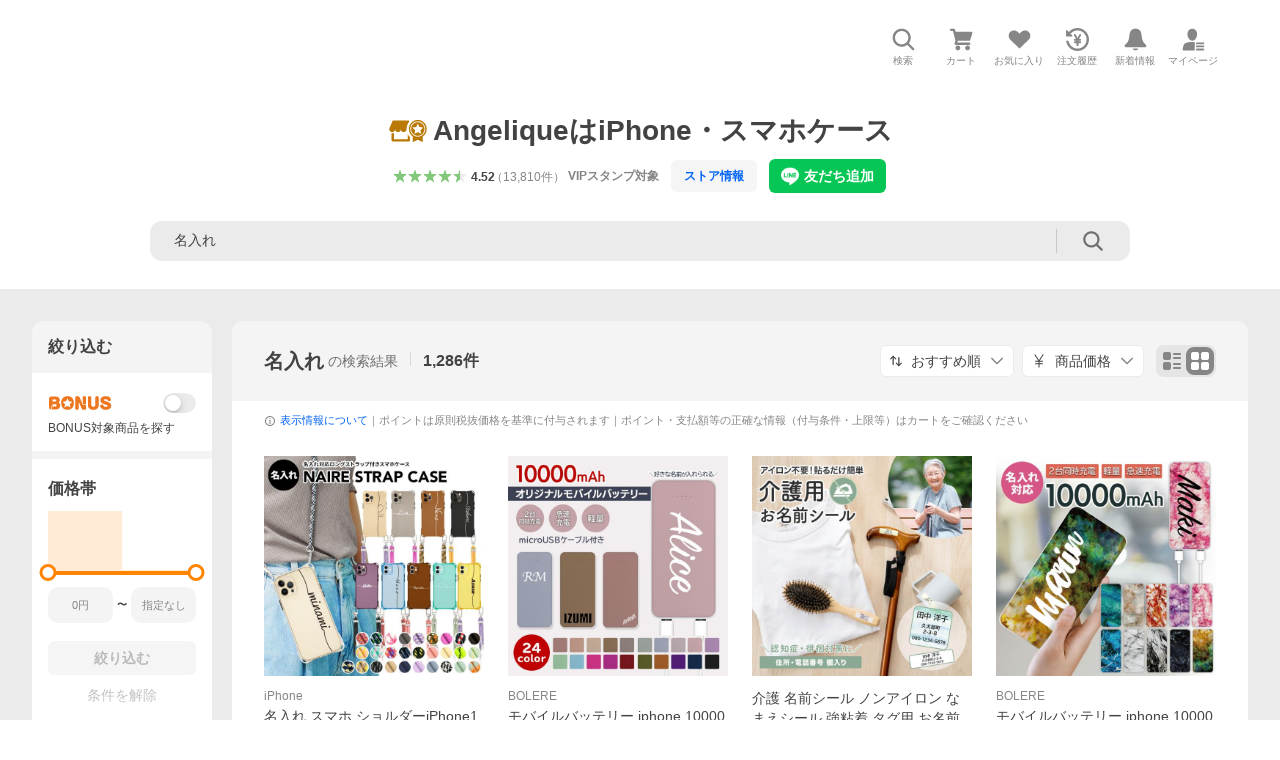

--- FILE ---
content_type: text/javascript; charset=UTF-8
request_url: https://yads.yjtag.yahoo.co.jp/tag?s=13978_583367&fr_id=yads_9523262-0&p_elem=PRMB&u=https%3A%2F%2Fstore.shopping.yahoo.co.jp%2Fangelique-girlish%2Fsearch.html%3Fnocache%3D1%26p%3D%25E5%2590%258D%25E5%2585%25A5%25E3%2582%258C%26f_x%3D0%26f_y%3D0&pv_ts=1768948251043&cu=https%3A%2F%2Fstore.shopping.yahoo.co.jp%2Fangelique-girlish%2Fsearch.html%3Fp%3D%25E5%2590%258D%25E5%2585%25A5%25E3%2582%258C&suid=c75cb0af-8174-4d2c-8c09-01157c29d6aa
body_size: 843
content:
yadsDispatchDeliverProduct({"dsCode":"13978_583367","patternCode":"13978_583367-618491","outputType":"js_frame","targetID":"PRMB","requestID":"f390c5d55825e457655590e0edc13c5a","products":[{"adprodsetCode":"13978_583367-618491-654520","adprodType":3,"adTag":"<script onerror='YJ_YADS.passback()' src='https://yads.yjtag.yahoo.co.jp/yda?adprodset=13978_583367-618491-654520&cb=1768948257795&cu=https%3A%2F%2Fstore.shopping.yahoo.co.jp%2Fangelique-girlish%2Fsearch.html%3Fp%3D%25E5%2590%258D%25E5%2585%25A5%25E3%2582%258C&p_elem=PRMB&pv_id=f390c5d55825e457655590e0edc13c5a&suid=c75cb0af-8174-4d2c-8c09-01157c29d6aa&u=https%3A%2F%2Fstore.shopping.yahoo.co.jp%2Fangelique-girlish%2Fsearch.html%3Fnocache%3D1%26p%3D%25E5%2590%258D%25E5%2585%25A5%25E3%2582%258C%26f_x%3D0%26f_y%3D0' type='text/javascript'></script>","width":"320","height":"50","iframeFlag":0},{"adprodsetCode":"13978_583367-618491-654521","adprodType":5,"adTag":"<a href=\"https://yahoo.jp/XdAdwI\" target=\"_top\">\n  <img src=\"https://s.yimg.jp/images/listing/deliveryope/jisyakou/202211_donation_320_50.jpg\" width=\"320\" height=\"50\" border=\"0\">\n  </img>\n</a>","width":"320","height":"50"}],"measurable":1,"frameTag":"<div style=\"text-align:center;\"><iframe src=\"https://s.yimg.jp/images/listing/tool/yads/yads-iframe.html?s=13978_583367&fr_id=yads_9523262-0&p_elem=PRMB&u=https%3A%2F%2Fstore.shopping.yahoo.co.jp%2Fangelique-girlish%2Fsearch.html%3Fnocache%3D1%26p%3D%25E5%2590%258D%25E5%2585%25A5%25E3%2582%258C%26f_x%3D0%26f_y%3D0&pv_ts=1768948251043&cu=https%3A%2F%2Fstore.shopping.yahoo.co.jp%2Fangelique-girlish%2Fsearch.html%3Fp%3D%25E5%2590%258D%25E5%2585%25A5%25E3%2582%258C&suid=c75cb0af-8174-4d2c-8c09-01157c29d6aa\" style=\"border:none;clear:both;display:block;margin:auto;overflow:hidden\" allowtransparency=\"true\" data-resize-frame=\"true\" frameborder=\"0\" height=\"50\" id=\"yads_9523262-0\" name=\"yads_9523262-0\" scrolling=\"no\" title=\"Ad Content\" width=\"320\" allow=\"fullscreen; attribution-reporting\" allowfullscreen loading=\"eager\" ></iframe></div>"});